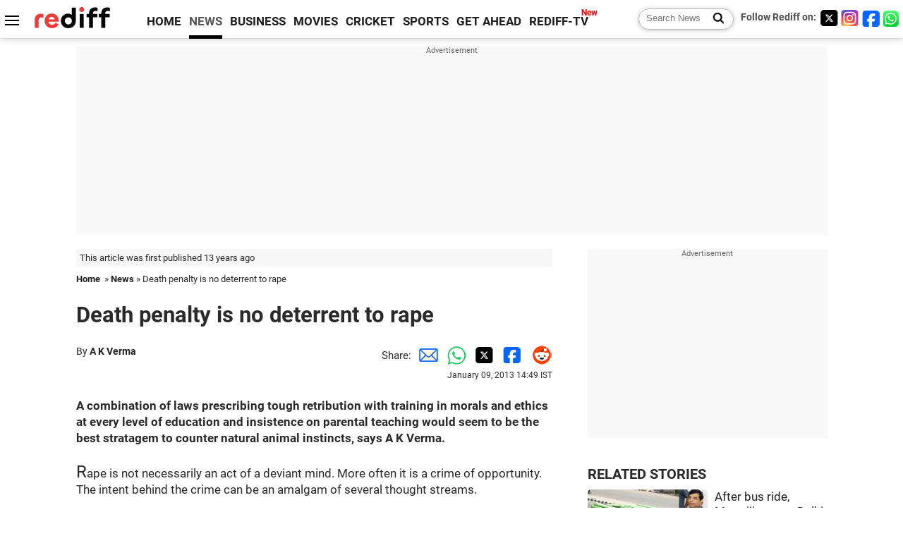

--- FILE ---
content_type: text/html
request_url: https://www.rediff.com/news/column/death-penalty-is-no-deterrent-to-rape/20130109.htm
body_size: 15203
content:
<!doctype html>
<html lang="en">
<head>
<meta charset="UTF-8">
<meta name="viewport" content="width=device-width, initial-scale=1" />
<title>Death penalty is no deterrent to rape  - Rediff.com India News</title>
<meta name="keywords" content="India, Sharda Devi, Dustin Hoffman, Research and Analysis Wing, National Crime Record Bureau, Paramhansa Ramkrishna, West, US, Chemical, UK, Hollywood, Sweden" />
<link rel="alternate" href="https://www.rediff.com/rss/newshead.xml" type="application/rss+xml"  title="Rediff.com - India news" />
<link rel="author" type="text/html" href="https://www.rediff.com/author/A%20K%20Verma" />
<meta name="author" content="A K Verma" />
<meta name="robots" content="max-image-preview:large, index, follow">
<link rel="dns-prefetch" href="//track.rediff.com/" >
<link rel="dns-prefetch" href="//bizmail.rediff.com/" >
<link rel="dns-prefetch" href="//businessemail.rediff.com/" >
<link rel="dns-prefetch" href="//workmail.rediff.com/" >
<link rel="preload" href="//imworld.rediff.com/worldrediff/style_3_16/new_arti_us_4.css" as="style">
<link rel="amphtml" href="https://m.rediff.com/amp/news/column/death-penalty-is-no-deterrent-to-rape/20130109.htm" />
<link rel="alternate" media="only screen and (max-width: 640px)" href="https://m.rediff.com/news/column/death-penalty-is-no-deterrent-to-rape/20130109.htm" />
<meta http-equiv="X-UA-Compatible" content="IE=Edge" />
<meta name="description" content="A combination of laws prescribing tough retribution with training in morals and ethics at every level of education and insistence on parental teaching would seem to be the best stratagem to counter natural animal instincts, says A K Verma."  />
<meta name="news_keywords" content="India, Sharda Devi, Dustin Hoffman, Research and Analysis Wing, National Crime Record Bureau, Paramhansa Ramkrishna, West, US, Chemical, UK" /><meta name="twitter:card" content="summary_large_image" />
<meta property="og:title" content="Death penalty is no deterrent to rape " />
<meta property="og:type" content="article" />
<meta property="og:url" content="https://www.rediff.com/news/column/death-penalty-is-no-deterrent-to-rape/20130109.htm" />
<meta property="og:site_name" content="Rediff" />
<meta property="og:description" content="A combination of laws prescribing tough retribution with training in morals and ethics at every level of education and insistence on parental teaching would seem to be the best stratagem to counter natural animal instincts, says A K Verma." />
<meta itemprop="name" content="Death penalty is no deterrent to rape " />
<meta itemprop="description" content="A combination of laws prescribing tough retribution with training in morals and ethics at every level of education and insistence on parental teaching would seem to be the best stratagem to counter natural animal instincts, says A K Verma." />
<meta itemprop="publisher" content="Rediff.com" />
<meta itemprop="url" content="https://www.rediff.com/news/column/death-penalty-is-no-deterrent-to-rape/20130109.htm" />
<meta itemprop="headline" content="Death penalty is no deterrent to rape " />
<meta itemprop="inLanguage" content="en-US" />
<meta itemprop="keywords" content="India, Sharda Devi, Dustin Hoffman, Research and Analysis Wing, National Crime Record Bureau, Paramhansa Ramkrishna, West, US, Chemical, UK, Hollywood, Sweden" />
<meta itemprop="image" content="https://im.rediff.com/worldrediff/pix/rediff_icon_red.png">
<meta itemprop="datePublished" content="2013-01-09T14:49:58+05:30" />
<meta itemprop="dateModified" content="2013-01-09T14:49:58+05:30" />
<meta itemprop="alternativeHeadline" content="Death penalty is no deterrent to rape " />
<link rel="icon" type="image/x-icon" href="https://im.rediff.com/favicon2.ico" />
<link rel="canonical" href="https://www.rediff.com/news/column/death-penalty-is-no-deterrent-to-rape/20130109.htm" />
<meta itemprop="dateline" content="New Delhi" /><link rel="preconnect" href="//imworld.rediff.com" >
<meta property="og:image" content="https://im.rediff.com/worldrediff/pix/rediff_icon_red.png" />
<link rel="image_src" href="https://im.rediff.com/worldrediff/pix/rediff_icon_red.png" />

<script type="application/ld+json">
{
	"@context":"https://schema.org",
	"@type":"NewsArticle",
	"mainEntityOfPage":{
		"@type":"WebPage",
		"@id":"https://www.rediff.com/news/column/death-penalty-is-no-deterrent-to-rape/20130109.htm",
		"url":"https://www.rediff.com/news/column/death-penalty-is-no-deterrent-to-rape/20130109.htm"
	},
	"inLanguage":"en",
	"headline":"Death penalty is no deterrent to rape ",
	"description":"A combination of laws prescribing tough retribution with training in morals and ethics at every level of education and insistence on parental teaching would seem to be the best stratagem to counter natural animal instincts, says A K Verma.",
	"keywords":"India, Sharda Devi, Dustin Hoffman, Research and Analysis Wing, National Crime Record Bureau, Paramhansa Ramkrishna, West, US, Chemical, UK, Hollywood, Sweden",
	"articleSection":"news",
	"url":"https://www.rediff.com/news/column/death-penalty-is-no-deterrent-to-rape/20130109.htm",
	"image":
	{
		"@type":"ImageObject",
		"url":"https://im.rediff.com/worldrediff/pix/rediff_icon_red.png",
		"width":"1600",
		"height":"900"
	},
	"datePublished":"2013-01-09T14:49:58+05:30",
	"dateModified":"2013-01-09T14:49:58+05:30",
	"articleBody":"A combination of laws prescribing tough retribution with training in morals and ethics at every level of education and insistence on parental teaching would seem to be the best stratagem to counter natural animal instincts, says A K Verma.Rape is not necessarily an act of a deviant mind. More often it is a crime of opportunity. The intent behind the crime can be an amalgam of several thought streams.Principally it is not about sex. The main motivation could be a drive to seek domination and power with ingredients of intimidation and violence interlaced. Instinct has a big role. It is important to understand this to determine how rapists should be punished.Human beings, like members of other animal species, are born with four instincts, hunger, fear, aggression and libido. This is natures prescription of survival for the species. Instincts add up to a crime when social or legal norms and codes are violated. Seeking release of libido becomes rape when the boundaries are transgressed.Among the four natural instincts mentioned above, libido is the strongest, believed to be a thousand times as strong as the other three. Thoughts about it are said to be constantly swirling in the mind. The Oscar winning Hollywood actor, Dustin Hoffman, was reported to have disclosed in an interview that he was thinking about sex every seven minutes. Most males have a similar experience. There was a revealing story about Swami Vivekanand who was once so plagued by it that he sat on a hot stove to eliminate it, scorching his underside. Seers, are, thus, also not exempt from its searing intensity. Our mythology relates many anecdotes of holy men not able to control their libido and losing their discrimination.Fulfillment of a sexual desire is a natural quest. It becomes a rape when sex becomes a mechanism for establishing power and domination. Punishment for rape should not therefore be just a deterrent against crimes of opportunity. The search for appropriate remedies should also scrutinise the sociological order which invests men with embedded power over women. It will be discovered such power is exercised wherever men interact with women, such as in families, work places, educational institutions and on the streets. The phenomenon receives support from religious doctrines, social customs and traditions and biological reality of men being of a stronger built than women.The issue then boils down to an all pervasive empowerment of women, to prevent their abuse in all spheres and fields, not just protecting them against rape. Empowerment necessarily entails giving women gender equality in all manmade equations including legislatures and political parties.And yet there is one area where gender equality cannot be practiced, the differences imposed by nature. Because of this, the female remains the quarry, the male the hunter. This stark reality needs to be recognised: its neglect creates problems. Feminists may feel outraged but the fact remains that certain decorum in dress and conduct reinforces the protective armour of the woman. It is not for nothing that advertisers of products insert the comely figure of a woman in their advertisements in print or electronic media. Their logic is that the figure will remain long in the minds of their viewers, reminding them of the product advertised, resulting in larger sales. The feminists should agitate against such exploitation of the female figure which creates a reaction akin to arousal. Legal steps in this context also need to be considered. Some do regard depiction of alluring female figures in advertisements as a version of pornography and hence reprehensible. Some corresponding taboos should also be placed on the film industry.Some feminists may claim that women have a right to dress skimpily or make themselves look sexy. But all will agree that none should move on the streets entirely in the nude. The desire to look sexy should be tempered by the awareness that it could be mistaken for an invitation to sex. Just as excess alcohol blunts discrimination, projection of sex appeal through sexy appearance can play havoc in the minds of men. It is pertinent to recall the words of Paramhansa Ramkrishna that had Sharda Devi not bound herself rigidly with morality he might have slipped.The definition of rape changes from country to country. What may be a rape in a country may not be held to be a rape in another country. Many countries in the West have extended its scope to provide greater protection to women. The numbers of cases reported in the West have consequently gone up sizably. Yet because of the social stigma, a large number of misdemeanours, arising out of sexual misconduct, remain unreported whether in the West or India. Looking at statistics, the picture emerging for India does not appear dismal. Reported rapes for each lakh of population in India are 1.6 whereas the corresponding figures for US, UK and Sweden are 32.3, 26.4 and 25.2 respectively. It is the media hype in the country which suggests that incidence of rapes in the country is reaching scary heights.Another prevailing misconception is that strangers constitute the largest number of culprits. According to the figures of the National Crime Record Bureau for 2011 as many as 94 percent of the culprits come from known circles of the victims. Among these close family members including parents number 1.2 percent, other relatives 6.9 percent and neighbours 34.7 percent. Some offenders come from army or police who are out on patrol duty. Those having custody also sometimes victimise their female charges.Punishment for rape cannot therefore follow a rigid scale though prescribing a minimum number of years of imprisonment for the rapist is called for to act as a strong deterrent. While there is no evidence to conclude that a death penalty acts as a deterrent, the rape laws do need to be amended to include capital punishment for acutely gruesome episodes and gang rapes. Rapists are a class of criminals who believe that they can successfully evade punishment. With the churning taking place in the society and poor state of governance, all kinds of crime are likely to soar upwards, particularly those against women. This creates a crying need for tightening laws on rape and sexual offences.Human right activists are forever seeking to extend the frontiers of such rights irrespective of the consideration how they impact on the citizens expectations on their security and stability. They also oppose capital punishment. But the stark truth is that experienced police officers all over the world do not favour abolition of death penalties just as they stand against the concept of diminished responsibility or against sentimental leniency of the judges. Their attitude is not an indication of either cruelty or vindictiveness: they are just being partisans for decency and order. Some societies accept amputation as an appropriate punishment for certain crimes while others regard it as barbaric. Indian public opinion on the whole will be unlikely to accept surgical castration as punishment for rape. Chemical castration, legal in some states in the US, involves use of anti-androgen drugs which suppress testosterones, responsible for generating libido. To be effective, continuous administration of the drug becomes necessary but side effects are produced, requiring constant monitoring. The Indian health system cannot provide such supervision. This option has therefore to be ruled out.A combination of laws prescribing tough retribution with training in morals and ethics at every level of education and insistence on parental teaching would seem to be the best stratagem to counter natural animal instincts. To reinforce societys concerns, the rapist needs to be portrayed as a public enemy. It follows that anyone, charged with rape, should be debarred from standing for elections of any kind, and those already elected should stand ejected. This will be possible only if suitable laws are now enacted. The entire burden of preventing rapes cannot be thrown on the shoulders of the police. The Indian police, set up in colonial times for the protection of the interests of the British Raj, are still operated for similar ends today. It is not the police which are failing the society or the government. Rather, the society and the government are failing the police. Without police reforms good governance will remain a chimera.A K Verma is former chief of Research and Analysis Wing.",
	"author":{
		"@type":"Person",
		"name":"A K Verma",
		"url":"https://www.rediff.com/author/A%20K%20Verma"
	},
	"publisher":{   
		"@type":"NewsMediaOrganization",
		"name":"Rediff.com",
		"logo":{
			"@type":"ImageObject","url":"https://im.rediff.com/worldrediff/pix/rediff_newlogo.svg","width":400,"height":100   
		}        
	},
	"associatedMedia":{
		"@type":"ImageObject",
		"url":"https://im.rediff.com/worldrediff/pix/rediff_icon_red.png",
		"caption":"Death penalty is no deterrent to rape ",
		"description":"Death penalty is no deterrent to rape ",
		"height":"900",
		"width":"1200"
	}		
}
</script>
<script type="application/ld+json">
{
	"@context":"https://schema.org",
	"@type":"BreadcrumbList",
	"name":"Breadcrumb",
	"itemListElement":[
		{
		"@type":"ListItem",
		"position":1,
		"item":{
			"@id":"https://www.rediff.com",
			"name":"Home"
		}
		},
		{
		"@type":"ListItem",
		"position":2,
		"item":{
		"@id":"https://www.rediff.com/news",
		"name":"News"
		}
		},
		{
		"@type":"ListItem",
		"position":3,
		"item":{
		"name":"Death penalty is no deterrent to rape"
		}
		}
	]
}
</script>
<script type="application/ld+json">
{
	"@context":"https://schema.org",
	"@type":"WebPage",
	"name":"Death penalty is no deterrent to rape  - Rediff.com India News",
	"description":"A combination of laws prescribing tough retribution with training in morals and ethics at every level of education and insistence on parental teaching would seem to be the best stratagem to counter natural animal instincts, says A K Verma.",
	"keywords":"India, Sharda Devi, Dustin Hoffman, Research and Analysis Wing, National Crime Record Bureau, Paramhansa Ramkrishna, West, US, Chemical, UK, Hollywood, Sweden",
	"speakable":{
		"@type":"SpeakableSpecification",
		"cssSelector":["h1","h2"]
		},
	"url":"https://www.rediff.com/news/column/death-penalty-is-no-deterrent-to-rape/20130109.htm"
}
</script>


<script type="application/ld+json">
{
	"@context":"https://schema.org","@type":"NewsMediaOrganization","name":"Rediff.com","url":"https://www.rediff.com","logo":{
		"@type":"ImageObject","url":"https://im.rediff.com/worldrediff/pix/rediff_newlogo.svg","width":400,"height":100
	},
	"address":{
		"@type":"PostalAddress","streetAddress":" Level 9 and 10, Seasons Riddhi Siddhi, Jn of Tilak Road and 1st Gaothan Lane, Santacruz (West)","addressLocality":"Mumbai","addressRegion":"India","addressCountry":"IN","postalCode":"400054"
	},
	"contactPoint":{
		"@type":"ContactPoint","telephone":"+91 - 022 - 61820000","contactType":"Customer Service","areaServed":"IN","availableLanguage":"English","hoursAvailable":{"opens":"09:00","closes":"18:00"}
	},
	"sameAs":[
		"https://x.com/RediffNews",
		"https://www.instagram.com/rediffnews/",
		"https://www.facebook.com/people/Rediff-News/61566156876578/",
		"https://www.youtube.com/@RediffOriginals"
	]
}
</script>
<script type="application/ld+json">
{
	"@context":"https://schema.org",
	"@type":"SiteNavigationElement",
	"name":["rediffmail","Rediff Money","Enterprise Email","Business Email","rediffGURUS","News","Business","Movies","Sports","Cricket","Get Ahead"],
	"url":["https://mail.rediff.com/cgi-bin/login.cgi","https://money.rediff.com","https://workmail.rediff.com","https://businessemail.rediff.com","https://gurus.rediff.com","https://www.rediff.com/news","https://www.rediff.com/business","https://www.rediff.com/movies","https://www.rediff.com/sports","https://www.rediff.com/cricket","https://www.rediff.com/getahead"]
}
</script>
<script>
var cdn_domain = "https://www.rediff.com";
var section = "news";
var article_url = "https://www.rediff.com/news/column/death-penalty-is-no-deterrent-to-rape/20130109.htm";
var template = "news-column-merge.xsl";
var page_type = "article";
var endyear 	= "2026";
var org_domain = "https://mypage.rediff.com";
var imgpath	= "//imworld.rediff.com/worldrediff/pix";
var ishare_domain	= "https://ishare.rediff.com";
var shopping_domain	= "https://shopping.rediff.com";
var books_domain	= "https://books.rediff.com";
var track_domain	= "https://track.rediff.com";
var money_domain	= "https://money.rediff.com";
var realtime_domain	= "https://realtime.rediff.com";
var share_domain	= "https://share.rediff.com";
var timetoread = "";

function enc(a,url){a.href	=	url;return true;}
function getCookie(name){var dc=document.cookie;var prefix=name+"=";var begin=dc.indexOf("; "+prefix);if(begin==-1){begin=dc.indexOf(prefix);if(begin!=0)return null}else begin+=2;var end=document.cookie.indexOf(";",begin);if(end==-1)end=dc.length;return unescape(dc.substring(begin+prefix.length,end))}
function sharePopup(ob){var left = (screen.width - 800) / 2;var shareurl = ob.href;window.open(shareurl,'sharewindow','toolbar=no,location=0,status=no,menubar=no,scrollbars=yes,resizable=yes,width=800,height=550,top=80,left='+left);}
function trackURL(url){if(navigator.userAgent.toLowerCase().indexOf('msie') != -1){var referLink = document.createElement('a');referLink.href = url;document.body.appendChild(referLink);referLink.click();}else{document.location.href = url;}}

</script>
	
	<script>
	(adsbygoogle = window.adsbygoogle || []).push({
		google_ad_client: "ca-pub-2932970604686705",
		enable_page_level_ads: true
	});
	</script>
	
<link rel="stylesheet" href="//imworld.rediff.com/worldrediff/style_3_16/new_arti_us_4.css" />
<style>.imgcaption{clear:both}.bigtable{margin:10px 0}.logo{width:160px}.toplinks .active{margin-right:0;margin-left:0}.watchasvd{font-size:0.8rem;margin-right:20px;display:inline-block;vertical-align:middle;color:#ef3b3a;font-weight:bold;}.watchasvd::before{content:'';display:inline-block;width:28px;height:17px;background:url('https://im.rediff.com/worldrediff/pix/watchvdicon.jpg') 0 0 no-repeat;vertical-align:middle;}.newtv::after{content:'New';font-weight:bold;color:#ff0000;font-size:0.8rem;position:absolute;top:-10px;right:-13px}.mfrom_flex{display:flex;justify-content:space-between;border-bottom:solid 1px #e2e2e2;padding-bottom:20px}.mfrom_box{max-width:200px;overflow:hidden}.mfrom_copy{font-size:1.1rem;margin-top:5px}.div_subscibe_top{margin-top:30px}.subscribe_btn_in{background:#000;border-radius:50%;width:30px;height:30px;line-height:30px;font-size:1.2rem;color:#fff;border:none;text-align:center}.lbl_sub_email{display:block;font-weight:bold;font-size:0.8rem;margin-bottom:1px}.div_subscibe_top_container{width:calc(100% - 330px);border-right:dotted 1px #ababab;border-left:dotted 1px #ababab;}.div_subscibe_top{width:250px;background:none;margin:0 auto;border:none;border-radius:5px;padding:5px 0 8px 12px;box-shadow:0 0 7px rgba(0, 0, 0, 0.3)}.vcenter{align-items:center}.sub_email_in{padding:5px;text-align:left;height:30px;width:190px;margin-right:5px;border:solid 1px #b2aeae;border-radius:5px;font-size:0.85rem}.sub_email_in::placeholder{font-size:1rem}.subwait{position:absolute;right:50px}.subscrip_message{font-size:0.75rem;font-weight:bold;margin:5px 0}.artihd{font-size:2.07rem}.arti_contentbig h2{font-size:1.6rem;margin-bottom:5px;font-weight:bold}.arti_contentbig h3{font-size:1.4rem;margin-bottom:5px;font-weight:bold}.arti_contentbig h4{font-size:1.2rem;margin-bottom:5px;font-weight:bold}.keypoints{clear:both;border:solid 1px #202020;padding:10px 20px;border-radius:20px;margin:20px 0}.keypoints ul{padding:0 0 0 20px;margin:15px 0 0 0;line-height:1.4em}.keypoints h3{background:#f7f7f7;padding:10px;border-bottom:solid 1px #cdcdcd}.arti_contentbig a{color:#4362db}.socialicons{margin:0 2px}</style>

<script>
window.googletag = window.googletag || {cmd: []};
googletag.cmd.push(function() {
	var sectionarr = window.parent.location.href.split("/");
	var authorname = "";
	if(document.getElementById('OAS_author')){authorname = document.getElementById('OAS_author').value;}
	var adv_subsection = "";
	if(document.getElementById('OAS_subsection')){adv_subsection = document.getElementById('OAS_subsection').value;}
	googletag.defineSlot('/21677187305/Rediff_ROS_728x90_ATF_INTL', [[750, 100], [970, 90], [970, 250], [980, 90], [930, 180], [950, 90], [960, 90], [970, 66], [750, 200], [728, 90], [980, 120]], 'div-gpt-ad-1739426843638-0').setTargeting('author', authorname.toLowerCase()).setTargeting('url',sectionarr[3]).setTargeting('subsection',adv_subsection).addService(googletag.pubads());
	googletag.defineSlot('/21677187305/Rediff_ROS_300x250_ATF_INTL', [[336, 280], [300, 250]], 'div-gpt-ad-1739426924396-0').setTargeting('author', authorname.toLowerCase()).setTargeting('url',sectionarr[3]).setTargeting('subsection',adv_subsection).addService(googletag.pubads());
	googletag.defineSlot('/21677187305/Rediff_ROS_300x250_BTF_INTL', [[300, 250], [336, 280]], 'div-gpt-ad-1742278123914-0').setTargeting('author', authorname.toLowerCase()).setTargeting('url',sectionarr[3]).setTargeting('subsection',adv_subsection).addService(googletag.pubads());
	googletag.defineSlot('/21677187305/Rediff_ROS_300x250_BTF2_INTL', [[300, 250], [336, 280]], 'div-gpt-ad-1752125674124-0').setTargeting('author', authorname.toLowerCase()).setTargeting('url',sectionarr[3]).setTargeting('subsection',adv_subsection).addService(googletag.pubads());
	googletag.defineSlot('/21677187305/Rediff_ROS_300x250_BTF3_INTL', [[300, 100], [300, 250], [300, 75]], 'div-gpt-ad-1748412147256-0').setTargeting('author', authorname.toLowerCase()).setTargeting('url',sectionarr[3]).setTargeting('subsection',adv_subsection).addService(googletag.pubads());
	googletag.defineSlot('/21677187305/Rediff_ROS_728x90_BTF_INTL', [[960, 90], [970, 66], [970, 90], [728, 90], [980, 90], [950, 90]], 'div-gpt-ad-1748412234453-0').setTargeting('author', authorname.toLowerCase()).setTargeting('url',sectionarr[3]).setTargeting('subsection',adv_subsection).addService(googletag.pubads());
	if(screen.width >= 1400)
	{
	googletag.defineSlot('/21677187305/Rediff_ROS_120x600_ATF_INTL_Left_Margin', [120, 600], 'div-gpt-ad-1741063428061-0').setTargeting('author', authorname.toLowerCase()).setTargeting('url',sectionarr[3]).setTargeting('subsection',adv_subsection).addService(googletag.pubads());
	googletag.defineSlot('/21677187305/Rediff_ROS_120x600_ATF_INTL_Right_Margin', [120, 600], 'div-gpt-ad-1741063514341-0').setTargeting('author', authorname.toLowerCase()).setTargeting('url',sectionarr[3]).setTargeting('subsection',adv_subsection).addService(googletag.pubads());
	}
	googletag.pubads().enableSingleRequest();
	googletag.enableServices();
});
</script>

<style>.arti_contentbig p.imgcaptionsmall,.imgcaptionsmall{width:50%;color:#515151;font-size:0.9rem;float:left;margin:0 8px 8px 0;line-height:1.4em;}</style>
</head>
<body>
<!-- Begin comScore Tag -->

<script>
var _comscore = _comscore || [];
_comscore.push({ c1: "2", c2: "6035613" });
(function() {
var s = document.createElement("script"), el = document.getElementsByTagName("script")[0]; 
s.async = true;
s.src = "https://sb.scorecardresearch.com/cs/6035613/beacon.js";
el.parentNode.insertBefore(s, el);
})();
</script>
<noscript><img src="https://sb.scorecardresearch.com/p?c1=2&amp;c2=6035613&amp;cv=3.6.0&amp;cj=1" alt="comscore" ></noscript>

<!-- End comScore Tag --><script>
if(!OAS_sitepage)var OAS_sitepage = "";
if(!OAS_listpos)var OAS_listpos = "";

	var ck=document.cookie;
	function getcookie(n)
	{
		var ar=n+"=";var al=ar.length;var cl=ck.length;var i=0;while(i<cl)
		{j=i+al;if(ck.substring(i,j)==ar)
		{e=ck.indexOf(";",j);if(e==-1)
		e=ck.length;return unescape(ck.substring(j,e));}
		i=ck.indexOf(" ",i)+1;if(i==0)
		break;}
		return "";
	}
	var querystring	= "";
	var path	= "";
	var domain	= "";
	var Rkey_data	= "";
	var Rkey	= Math.floor(Math.random() * 1000000);
	querystring	= window.location.search;
	path		= window.location.pathname;
	domain		= window.location.host;
	var tmp_ref = encodeURIComponent(document.referrer);
	if((tmp_ref == null) || (tmp_ref.length == 0)){tmp_ref = "";}
	if (querystring == "")
	{
		Rkey_data = "?rkey="+Rkey;
	}
	else
	{
		Rkey_data = "&rkey="+Rkey;
	}
	if(tmp_ref != "")
	{
		Rkey_data += "&ref="+tmp_ref;
	}
	var metricImgNew = new Image();
	metricImgNew.src = '//usmetric.rediff.com/'+domain+path+querystring+Rkey_data+'&device=pc';
	var Rlo="";
	var Rl = "";
	Rlo	= getcookie("Rlo");
	Rlo = unescape(Rlo).replace(/\+/g," ");
	Rlo = Rlo.replace("@rediffmail.com","");
	Rlo = Rlo.replace(/[^\w\d\s\-\_]/ig,'');
	Rl = getcookie("Rl");
	Rl = Rl.replace(/[^\w\d\s\-\_@\.]/ig,'');
	var tmp_rsc1 = "";
	tmp_rsc1 = getcookie("Rsc");

</script>
<style>.fnt0{font-size:0;}</style>
<div class="fnt0"><ins data-revive-zoneid="333" data-revive-source="_blank" data-revive-target="_blank" data-revive-id="4b71f4079fb345c8ac958d0e9f0b56dd" data-zonename="Rediff_ROS_OutstreamVideo_INTL"></ins></div><input type="hidden" id="OAS_topic"  name="OAS_topic" value="" />
<input type="hidden" id="OAS_author"  name="OAS_author" value="A K Verma" />
<input type="hidden" id="ads_moviename"  name="ads_moviename" value="null" />
<div id="tower_conatainer" class='tower_conatainer'><div id="div_left_tower" class="left_tower"></div><div id="div_right_tower" class="right_tower"></div></div><input type="hidden" id="OAS_subsection"  name="OAS_subsection" value="news-column-death" /><div class="topfixedrow">
	<div class="logobar flex maxwrap">
		<div id="menuicon" class="homesprite menuicon"></div>
		<div class="logo"><a href="https://www.rediff.com"><img src="//imworld.rediff.com/worldrediff/pix/rediff_newlogo.svg" width="120" height="30" alt="rediff logo" /></a></div>
		<div class="toplinks">
			<a href="https://www.rediff.com" class="linkcolor bold" data-secid="nav_article_home" data-pos="1">HOME</a>
			<a href="https://www.rediff.com/news" class="linkcolor bold active" data-secid="nav_article_news" data-pos="1">NEWS</a> 
			<a href="https://www.rediff.com/business" class="linkcolor bold " data-secid="nav_article_business" data-pos="1">BUSINESS</a> 
			<a href="https://www.rediff.com/movies" class="linkcolor bold " data-secid="nav_article_movies" data-pos="1">MOVIES</a> 
			<a href="https://www.rediff.com/cricket" class="linkcolor bold " data-secid="nav_article_cricket" data-pos="1">CRICKET</a> 
			<a href="https://www.rediff.com/sports" class="linkcolor bold " data-secid="nav_article_sports" data-pos="1">SPORTS</a> 
			<a href="https://www.rediff.com/getahead" class="linkcolor bold " data-secid="nav_article_getahead" data-pos="1">GET AHEAD</a>
			<a href="https://tv.rediff.com" class="linkcolor bold relative newtv" data-secid="nav_article_redifftv" data-pos="1">REDIFF-TV</a>
		</div>
		<div class="toprightlinks flex">
			<div class="arti_srch_container"><form name="mainnewsrchform" onsubmit="return submitSearch()" action="https://www.rediff.com/search" method="POST"><input type="text" id="main_srchquery_tbox" name="main_srchquery_tbox" placeholder="Search News" value="" class="txt_srchquery" autocomplete="off"><input type="submit" value="" class="newsrchbtn" aria-label="Search News"></form></div>
			<div class="navbarsocial"><span class="followon">Follow Rediff on: </span><a href="https://x.com/RediffNews" target="_blank" aria-label="Twitter"><span class="homesprite socialicons twitter"></span></a><a href="https://www.instagram.com/rediffnews/" target="_blank" aria-label="Instagram"><span class="homesprite socialicons insta"></span></a><a href="https://www.facebook.com/people/Rediff-News/61566156876578/" target="_blank" aria-label="Facebook"><span class="homesprite socialicons fb"></span></a><a href="https://whatsapp.com/channel/0029Va5OV1pLtOjB8oWyne1F" target="_blank" aria-label="whatsup"><span class="homesprite socialicons whup"></span></a></div>
		</div>
	</div>
</div>
<div class="advtcontainer lb wrapper">
	<div class="advttext"></div>
	<div id="world_top" class="div_ad_lb01"><div id='div-gpt-ad-1739426843638-0' style='min-width:728px;min-height:66px;'><script>googletag.cmd.push(function(){googletag.display('div-gpt-ad-1739426843638-0');});</script></div></div>
</div>
<div class="wrapper clearfix">
	<!-- leftcontainer starts -->
	<div id="leftcontainer" class="red_leftcontainer">
		<div class="yearsago">This article was first published 13 years ago</div>		<div class="breadcrumb"><a href="https://www.rediff.com" class="bold">Home</a>&nbsp; &raquo;&nbsp;<a href="https://www.rediff.com/news" class="bold">News</a> &raquo;&nbsp;Death penalty is no deterrent to rape</div>
		<h1 class="artihd">Death penalty is no deterrent to rape</h1>
		<div class="clearfix">
			<div class="floatL">
				<div class="bylinetop">	By <a href="https://www.rediff.com/author/A%20K%20Verma" class="bold">A K Verma</a>		</div>
				<div> </div>
			</div>
			<div class="floatR">Share:<a href="mailto:?subject=Death%20penalty%20is%20no%20deterrent%20to%20rape%20&body=Read this article https://www.rediff.com/news/column/death-penalty-is-no-deterrent-to-rape/20130109.htm" title="Share by Email" aria-label="Email Share"><i class="shareic_sprite email"></i></a><a target="_blank" OnClick="sharePopup(this);return false;" href="https://api.whatsapp.com/send?text=https://www.rediff.com/news/column/death-penalty-is-no-deterrent-to-rape/20130109.htm" title="Share on Whatsapp"  aria-label="Whatsapp Share"><i class="shareic_sprite waup"></i></a><a target="_blank" OnClick="sharePopup(this);return false;" href="https://twitter.com/intent/tweet?url=https://www.rediff.com/news/column/death-penalty-is-no-deterrent-to-rape/20130109.htm&text=Death%20penalty%20is%20no%20deterrent%20to%20rape%20"  title="Share on Twitter"  aria-label="Twitter Share"><i class="shareic_sprite twit"></i></a><a target="_blank" OnClick="sharePopup(this);return false;" href="https://www.facebook.com/sharer/sharer.php?u=https://www.rediff.com/news/column/death-penalty-is-no-deterrent-to-rape/20130109.htm&picture=&title=Death%20penalty%20is%20no%20deterrent%20to%20rape%20&description=" title="Share on Facebook"  aria-label="Facebook Share"><i class="shareic_sprite fb"></i></a><a target="_blank" OnClick="sharePopup(this);return false;" href="https://www.reddit.com/submit?url=https://www.rediff.com/news/column/death-penalty-is-no-deterrent-to-rape/20130109.htm&title=Death%20penalty%20is%20no%20deterrent%20to%20rape%20" title="Share on Reddit"  aria-label="Reddit Share"><i class="shareic_sprite reddit"></i></a>
			<p class="updatedon">January   09, 2013 14:49 IST</p>
			</div>
		</div>
				<div id="arti_content_n" class="arti_contentbig clearfix" itemprop="articleBody">
			<P><B>A combination of laws prescribing tough retribution with training in morals and ethics at every level of education and insistence on parental teaching would seem to be the best stratagem to counter natural animal instincts, says A K Verma.</B></P><div id="div_morelike_topic_container"></div>
<P></P>
<P><FONT size=5>R</FONT>ape is not necessarily an act of a deviant mind. More often it is a crime of opportunity. The intent behind the crime can be an amalgam of several thought streams.</P>
<P>Principally it is not about sex. The main motivation could be a drive to seek domination and power with ingredients of intimidation and violence interlaced. Instinct has a big role. It is important to understand this to determine how rapists should be punished.</P>
<P>Human beings, like members of other animal species, are born with four instincts, hunger, fear, aggression and libido. This is nature's prescription of survival for the species. Instincts add up to a crime when social or legal norms and codes are violated. Seeking release of libido becomes rape when the boundaries are transgressed.</P>
<P>Among the four natural instincts mentioned above, libido is the strongest, believed to be a thousand times as strong as the other three. Thoughts about it are said to be constantly swirling in the mind. The Oscar winning Hollywood actor, Dustin Hoffman, was reported to have disclosed in an interview that he was thinking about sex every seven minutes. Most males have a similar experience. There was a revealing story about Swami Vivekanand who was once so plagued by it that he sat on a hot stove to eliminate it, scorching his underside. </P>
<P>Seers, are, thus, also not exempt from its searing intensity. Our mythology relates many anecdotes of holy men not able to control their libido and losing their discrimination.</P><div id="shop_advertise_div_1"></div><div class="clear"><div class="inline-block" id="div_arti_inline_advt"></div><div class="inline-block" id="div_arti_inline_advt2"></div></div>
<P>Fulfillment of a sexual desire is a natural quest. It becomes a rape when sex becomes a mechanism for establishing power and domination. Punishment for rape should not therefore be just a deterrent against crimes of opportunity. The search for appropriate remedies should also scrutinise the sociological order which invests men with embedded power over women. It will be discovered such power is exercised wherever men interact with women, such as in families, work places, educational institutions and on the streets. The phenomenon receives support from religious doctrines, social customs and traditions and biological reality of men being of a stronger built than women.</P>
<P>The issue then boils down to an all pervasive empowerment of women, to prevent their abuse in all spheres and fields, not just protecting them against rape. Empowerment necessarily entails giving women gender equality in all manmade equations including legislatures and political parties.</P>
<P>And yet there is one area where gender equality cannot be practiced, the differences imposed by nature. Because of this, the female remains the quarry, the male the hunter. This stark reality needs to be recognised: its neglect creates problems. Feminists may feel outraged but the fact remains that certain decorum in dress and conduct reinforces the protective armour of the woman. </P>
<P>It is not for nothing that advertisers of products insert the comely figure of a woman in their advertisements in print or electronic media. Their logic is that the figure will remain long in the minds of their viewers, reminding them of the product advertised, resulting in larger sales. The feminists should agitate against such exploitation of the female figure which creates a reaction akin to arousal. Legal steps in this context also need to be considered. Some do regard depiction of alluring female figures in advertisements as a version of pornography and hence reprehensible. Some corresponding taboos should also be placed on the film industry.</P>
<P>Some feminists may claim that women have a right to dress skimpily or make themselves look sexy. But all will agree that none should move on the streets entirely in the nude. The desire to look sexy should be tempered by the awareness that it could be mistaken for an invitation to sex. Just as excess alcohol blunts discrimination, projection of sex appeal through sexy appearance can play havoc in the minds of men. It is pertinent to recall the words of Paramhansa Ramkrishna that had Sharda Devi not bound herself rigidly with morality he might have slipped.</P><div class="clear"></div><div class="advtcontainer lb"><div class="advttext"></div><div id="div_outstream_bottom"><ins data-revive-zoneid="391" data-revive-source="_blank" data-revive-target="_blank" data-revive-id="4b71f4079fb345c8ac958d0e9f0b56dd" data-zonename="Rediff_ROS_InArticleVideo_Middle_INTL"></ins></div></div><div class="clear"></div>
<P>The definition of rape changes from country to country. What may be a rape in a country may not be held to be a rape in another country. Many countries in the West have extended its scope to provide greater protection to women. The numbers of cases reported in the West have consequently gone up sizably. Yet because of the social stigma, a large number of misdemeanours, arising out of sexual misconduct, remain unreported whether in the West or India. </P>
<P>Looking at statistics, the picture emerging for India does not appear dismal. Reported rapes for each lakh of population in India are 1.6 whereas the corresponding figures for US, UK and Sweden are 32.3, 26.4 and 25.2 respectively. It is the media hype in the country which suggests that incidence of rapes in the country is reaching scary heights.</P>
<P>Another prevailing misconception is that strangers constitute the largest number of culprits. According to the figures of the National Crime Record Bureau for 2011 as many as 94 percent of the culprits come from known circles of the victims. Among these close family members including parents number 1.2 percent, other relatives 6.9 percent and neighbours 34.7 percent. Some offenders come from army or police who are out on patrol duty. Those having custody also sometimes victimise their female charges.</P>
<P>Punishment for rape cannot therefore follow a rigid scale though prescribing a minimum number of years of imprisonment for the rapist is called for to act as a strong deterrent. While there is no evidence to conclude that a death penalty acts as a deterrent, the rape laws do need to be amended to include capital punishment for acutely gruesome episodes and gang rapes. Rapists are a class of criminals who believe that they can successfully evade punishment. With the churning taking place in the society and poor state of governance, all kinds of crime are likely to soar upwards, particularly those against women. This creates a crying need for tightening laws on rape and sexual offences.</P>
<P>Human right activists are forever seeking to extend the frontiers of such rights irrespective of the consideration how they impact on the citizens' expectations on their security and stability. They also oppose capital punishment. But the stark truth is that experienced police officers all over the world do not favour abolition of death penalties just as they stand against the concept of diminished responsibility or against sentimental leniency of the judges. Their attitude is not an indication of either cruelty or vindictiveness: they are just being partisans for decency and order. </P>
<P>Some societies accept amputation as an appropriate punishment for certain crimes while others regard it as barbaric. Indian public opinion on the whole will be unlikely to accept surgical castration as punishment for rape. Chemical castration, legal in some states in the US, involves use of anti-androgen drugs which suppress testosterones, responsible for generating libido. To be effective, continuous administration of the drug becomes necessary but side effects are produced, requiring constant monitoring. The Indian health system cannot provide such supervision. This option has therefore to be ruled out.</P>
<P>A combination of laws prescribing tough retribution with training in morals and ethics at every level of education and insistence on parental teaching would seem to be the best stratagem to counter natural animal instincts. </P>
<P>To reinforce society's concerns, the rapist needs to be portrayed as a public enemy. It follows that anyone, charged with rape, should be debarred from standing for elections of any kind, and those already elected should stand ejected. This will be possible only if suitable laws are now enacted. </P>
<P>The entire burden of preventing rapes cannot be thrown on the shoulders of the police. The Indian police, set up in colonial times for the protection of the interests of the British Raj, are still operated for similar ends today. It is not the police which are failing the society or the government. Rather, the society and the government are failing the police. Without police reforms good governance will remain a chimera.</P>
<P><B>A K Verma is former chief of Research and Analysis Wing.</B></P>
		</div>
		<div class="bylinebot">
			<span><a href="https://www.rediff.com/author/A%20K%20Verma" class="bold">A K Verma</a> </span>																	</div>
		<i class="clear"></i>
		<div class="flex spacebetw vcenter">
			<div>Share:<a href="mailto:?subject=Death%20penalty%20is%20no%20deterrent%20to%20rape%20&body=Read this article https://www.rediff.com/news/column/death-penalty-is-no-deterrent-to-rape/20130109.htm"  aria-label="Email Share" title="Share by Email"><i class="shareic_sprite email"></i></a><a target="_blank" OnClick="sharePopup(this);return false;" href="https://api.whatsapp.com/send?text=https://www.rediff.com/news/column/death-penalty-is-no-deterrent-to-rape/20130109.htm" aria-label="Whatsapp Share" title="Share on Whatsapp"><i class="shareic_sprite waup"></i></a><a target="_blank" OnClick="sharePopup(this);return false;" href="https://twitter.com/intent/tweet?url=https://www.rediff.com/news/column/death-penalty-is-no-deterrent-to-rape/20130109.htm&text=Death%20penalty%20is%20no%20deterrent%20to%20rape%20"  title="Share on Twitter"  aria-label="Twitter Share"><i class="shareic_sprite twit"></i></a><a target="_blank" OnClick="sharePopup(this);return false;" href="https://www.facebook.com/sharer/sharer.php?u=https://www.rediff.com/news/column/death-penalty-is-no-deterrent-to-rape/20130109.htm&picture=&title=Death%20penalty%20is%20no%20deterrent%20to%20rape%20&description=" title="Share on Facebook"  aria-label="Facebook Share"><i class="shareic_sprite fb"></i></a><a target="_blank" OnClick="sharePopup(this);return false;" href="https://www.reddit.com/submit?url=https://www.rediff.com/news/column/death-penalty-is-no-deterrent-to-rape/20130109.htm&title=Death%20penalty%20is%20no%20deterrent%20to%20rape%20" title="Share on Reddit"  aria-label="Reddit Share"><i class="shareic_sprite reddit"></i></a></div>
			<div class="div_subscibe_top_container"><div id='span_subscibe_top' class="div_subscibe_top"><div id='div_subscribe_in_top' class='flex'><form name='frm_subscription_in_top' method='POST' id='frm_subscription_in_top'><label for='sub_email_in_top' class="lbl_sub_email">Subscribe to our Newsletter!</label><input type='text' onkeypress="if(event.keyCode==13){return submitSubscribeTop('sub_email_in_top','subscribe_btn_in_top','div_subscribe_in_top','div_subscrip_message_in_top',1);}" autocomplete='off' id='sub_email_in_top' name='sub_email_in_top' value='' placeholder='&#x2709; Your Email' class='sub_email_in' /><input type='button' onclick="return submitSubscribeTop('sub_email_in_top','subscribe_btn_in_top','div_subscribe_in_top','div_subscrip_message_in_top',1);" value='&gt;' id='subscribe_btn_in_top' class='subscribe_btn_in' /><i id='subwait_top' class='subwait'></i></form></div><div id='div_subscrip_message_in_top' class='subscrip_message hide'></div></div></div>
			<div><a href="https://www.rediff.com/news/column/death-penalty-is-no-deterrent-to-rape/20130109.htm?print=true" target="_blank" rel="noreferrer" title="Print this article"><i class="shareic_sprite printicon"></i></a></div>
		</div>
				<div id="tags_div" class="tagsdiv"><p class='bold'>More News Coverage</p></b><a href="https://www.rediff.com/tags/india">India</a><a href="https://www.rediff.com/tags/sharda-devi">Sharda Devi</a><a href="https://www.rediff.com/tags/dustin-hoffman">Dustin Hoffman</a><a href="https://www.rediff.com/tags/research-and-analysis-wing">Research and Analysis Wing</a><a href="https://www.rediff.com/tags/national-crime-record-bureau">National Crime Record Bureau</a></div>
		<div><div class="advttext"></div><div id="world_bottom1"><div id="taboola-below-article-thumbnails"></div>

<script type="text/javascript">
  window._taboola = window._taboola || [];
  _taboola.push({
    mode: 'thumbnails-a',
    container: 'taboola-below-article-thumbnails',
    placement: 'Below Article Thumbnails',
    target_type: 'mix'
  });
</script>
</div></div>
		<i class="clear"></i><div id="div_ad_bottom3"><ins data-revive-zoneid="259" data-revive-source="_blank" data-revive-target="_blank" data-revive-id="4b71f4079fb345c8ac958d0e9f0b56dd" data-zonename="Rediff_ROS_Native_Widget_BTF2_INTL"></ins></div><i class="clear ht20"></i>
	</div>
	<!-- leftcontainer ends -->
	<!-- rightcontainer starts -->
	<div id="rightcontainer" class="red_rightcontainer">
		<div class="boxadvtcontainer">
			<div class="advttext"></div>
			<div class="relative"><div id="world_right1" class="world_right1"><div id='div-gpt-ad-1739426924396-0' style='min-width:300px;min-height:250px;'><script>googletag.cmd.push(function(){googletag.display('div-gpt-ad-1739426924396-0');});</script></div></div></div>
		</div>
				<div class="div_morenews">
			<h2 class="sechd">RELATED STORIES</h2>
									<div class="mnewsrow clearfix">
								<div class="mnthumb"><a href="http://www.rediff.com/news/slide-show/slide-show-1-interview-with-mos-r-p-n-singh/20130107.htm" onmousedown="return enc(this,'https://track.rediff.com/click?url=___http%3a%2f%2fwww.rediff.com%2fnews%2fslide-show%2fslide-show-1-interview-with-mos-r-p-n-singh%2f20130107.htm___&service=news&clientip=23.213.52.70&source=morelike&type=related');"><img src="//im.rediff.com/170-100/news/2013/jan/07ss1.jpg" alt="After bus ride, Mantriji agrees Delhi roads are unsafe" class="rcorner" loading="lazy" /></a></div>
								<div class="mncopy "><a href="http://www.rediff.com/news/slide-show/slide-show-1-interview-with-mos-r-p-n-singh/20130107.htm"onmousedown="return enc(this,'https://track.rediff.com/click?url=___http%3a%2f%2fwww.rediff.com%2fnews%2fslide-show%2fslide-show-1-interview-with-mos-r-p-n-singh%2f20130107.htm___&service=news&clientip=23.213.52.70&source=morelike&type=related');">After bus ride, Mantriji agrees Delhi roads are unsafe</a></div>
			</div>
												<div class="mnewsrow clearfix">
								<div class="mnthumb"><a href="http://www.rediff.com/news/slide-show/slide-show-1-brutal-crimes-against-women-that-make-you-shudder/20130107.htm" onmousedown="return enc(this,'https://track.rediff.com/click?url=___http%3a%2f%2fwww.rediff.com%2fnews%2fslide-show%2fslide-show-1-brutal-crimes-against-women-that-make-you-shudder%2f20130107.htm___&service=news&clientip=23.213.52.70&source=morelike&type=related');"><img src="//im.rediff.com/170-100/news/2013/jan/04crime6.jpg" alt="India News - Latest World & Political News - Current News Headlines in India - Brutal crimes against women that make you shudder" class="rcorner" loading="lazy" /></a></div>
								<div class="mncopy "><a href="http://www.rediff.com/news/slide-show/slide-show-1-brutal-crimes-against-women-that-make-you-shudder/20130107.htm"onmousedown="return enc(this,'https://track.rediff.com/click?url=___http%3a%2f%2fwww.rediff.com%2fnews%2fslide-show%2fslide-show-1-brutal-crimes-against-women-that-make-you-shudder%2f20130107.htm___&service=news&clientip=23.213.52.70&source=morelike&type=related');">India News - Latest World & Political News - Current News Headlines in India - Brutal crimes against women that make you shudder</a></div>
			</div>
												<div class="mnewsrow clearfix">
								<div class="mnthumb"><a href="http://www.rediff.com/news/slide-show/slide-show-1-let-s-talk-about-sex-baby-delhi-rape/20130105.htm" onmousedown="return enc(this,'https://track.rediff.com/click?url=___http%3a%2f%2fwww.rediff.com%2fnews%2fslide-show%2fslide-show-1-let-s-talk-about-sex-baby-delhi-rape%2f20130105.htm___&service=news&clientip=23.213.52.70&source=morelike&type=related');"><img src="//im.rediff.com/170-100/news/2013/jan/05ss1.jpg" alt="Let's talk about sex, baby" class="rcorner" loading="lazy" /></a></div>
								<div class="mncopy "><a href="http://www.rediff.com/news/slide-show/slide-show-1-let-s-talk-about-sex-baby-delhi-rape/20130105.htm"onmousedown="return enc(this,'https://track.rediff.com/click?url=___http%3a%2f%2fwww.rediff.com%2fnews%2fslide-show%2fslide-show-1-let-s-talk-about-sex-baby-delhi-rape%2f20130105.htm___&service=news&clientip=23.213.52.70&source=morelike&type=related');">Let's talk about sex, baby</a></div>
			</div>
												<div class="mnewsrow clearfix">
								<div class="mnthumb"><a href="http://www.rediff.com/news/slide-show/slide-show-1-a-politicians-rule-book-on-how-not-to-get-raped/20130104.htm" onmousedown="return enc(this,'https://track.rediff.com/click?url=___http%3a%2f%2fwww.rediff.com%2fnews%2fslide-show%2fslide-show-1-a-politicians-rule-book-on-how-not-to-get-raped%2f20130104.htm___&service=news&clientip=23.213.52.70&source=morelike&type=related');"><img src="//im.rediff.com/170-100/news/2012/dec/26ss1.jpg" alt="A politician's rule book on how not to get raped" class="rcorner" loading="lazy" /></a></div>
								<div class="mncopy "><a href="http://www.rediff.com/news/slide-show/slide-show-1-a-politicians-rule-book-on-how-not-to-get-raped/20130104.htm"onmousedown="return enc(this,'https://track.rediff.com/click?url=___http%3a%2f%2fwww.rediff.com%2fnews%2fslide-show%2fslide-show-1-a-politicians-rule-book-on-how-not-to-get-raped%2f20130104.htm___&service=news&clientip=23.213.52.70&source=morelike&type=related');">A politician's rule book on how not to get raped</a></div>
			</div>
												<div class="mnewsrow clearfix">
								<div class="mncopy nolem"><a href="http://www.rediff.com/news/column/blame-tv-films-for-commoditisation-of-women/20130104.htm"onmousedown="return enc(this,'https://track.rediff.com/click?url=___http%3a%2f%2fwww.rediff.com%2fnews%2fcolumn%2fblame-tv-films-for-commoditisation-of-women%2f20130104.htm___&service=news&clientip=23.213.52.70&source=morelike&type=related');">Blame TV, films for commoditisation of women</a></div>
			</div>
								</div>
				<div id="div_mostpop" class="div_mostpop"></div>
		<div id="div_foryou" class="div_foryou clearfix"></div>
				<div class="boxadvtcontainer">
			<div class="advttext"></div>
			<div id="world_right2"><div id='div-gpt-ad-1742278123914-0' style='min-width:300px;min-height:250px;'><script>googletag.cmd.push(function(){googletag.display('div-gpt-ad-1742278123914-0');});</script></div></div>
		</div>
				<div class="div_webstory">
			<h2 class="sechd"><a href="https://www.rediff.com/getahead/web-stories">WEB STORIES</a></h2>
			<div class="webstory"><div><a href="https://www.rediff.com/getahead/slide-show/slide-show-1-10-india-sounds-slipping-into-silence/20250512.htm"><img src="//im.rediff.com/105-150/getahead/2025/may/12webstory1.jpg" alt="webstory image 1" class="rcorner" loading="lazy" width="105" height="150" /><p>10 India Sounds Slipping Into Silence</p></a></div><div><a href="https://www.rediff.com/getahead/slide-show/slide-show-1-are-eggs-good-or-bad/20250515.htm"><img src="//im.rediff.com/105-150/getahead/2025/may/14-eggs-4.png" alt="webstory image 2" class="rcorner" loading="lazy" width="105" height="150" /><p>Are Eggs Good Or Bad For You? 8 Medical Truths</p></a></div><div><a href="https://www.rediff.com/getahead/slide-show/slide-show-1-8-indian-states-with-the-most-forests/20250514.htm"><img src="//im.rediff.com/105-150/getahead/2025/may/9-forest-1.png" alt="webstory image 3" class="rcorner" loading="lazy" width="105" height="150" /><p>8 Indian States With The Most Forests</p></a></div></div>
		</div>
				<div class="boxadvtcontainer">
			<div class="advttext"></div>
			<div id="div_AD_box10" class="div_ad_box10"><!-- Rediff_ROS_300x250_BTF2_INTL -->
<div id='div-gpt-ad-1752125674124-0' style='min-width:300px;min-height:250px;'><script>googletag.cmd.push(function(){googletag.display('div-gpt-ad-1752125674124-0');});</script></div></div>
		</div>
				<div class="div_video">
			<h2 class="sechd"><a href="https://ishare.rediff.com">VIDEOS</a></h2>
						<div class="vdrow">
				<div class="vdimgbox"><a href="https://ishare.rediff.com/video/others/tara-sutaria-s-sizzling-new-look-breaks-the-internet/11373473" class="relative vdicon"><img src="https://datastore.rediff.com/h180-w300/thumb/53615D675B5B615F706460626D72/i1j9v7wzyqamk138.D.53000.Tara-Sutaria-s-style-impressed-fans--she-looked-quite-stunning.mp4-0011.png" width="300" height="180" alt="Tara Sutaria's Sizzling New Look Breaks the Internet" class="rcorner" loading="lazy"><span class="duration">0:53</span></a></div>
				<h3 class="vdtitle"><a href="https://ishare.rediff.com/video/others/tara-sutaria-s-sizzling-new-look-breaks-the-internet/11373473">Tara Sutaria's Sizzling New Look Breaks the Internet</a></h3>
			</div>
						<div class="vdrow">
				<div class="vdimgbox"><a href="https://ishare.rediff.com/video/others/russians-remember-real-winter-as-record-snowfall-hits-moscow/11373556" class="relative vdicon"><img src="https://datastore.rediff.com/h180-w300/thumb/53615D675B5B615F706460626D72/3a5wtq21rylnf81h.D.202000.Real-winter-like-from-our-childhood-people-rejoice-as-record-snowfall-hits-the-Russian-capital.mp4-0005.png" width="300" height="180" alt="Russians remember 'real winter' as record snowfall hits Moscow" class="rcorner" loading="lazy"><span class="duration">3:22</span></a></div>
				<h3 class="vdtitle"><a href="https://ishare.rediff.com/video/others/russians-remember-real-winter-as-record-snowfall-hits-moscow/11373556">Russians remember 'real winter' as record snowfall hits...</a></h3>
			</div>
						<div class="vdrow">
				<div class="vdimgbox"><a href="https://ishare.rediff.com/video/others/rashmika-mandanna-slays-airport-look/11373502" class="relative vdicon"><img src="https://datastore.rediff.com/h180-w300/thumb/53615D675B5B615F706460626D72/8s8piskxi1xdqsou.D.43000.Rashmika-Mandanna-spotted-Rashmika-Mandanna-arrives-at-the-airport-in-a-comfortable-look.mp4-0018.png" width="300" height="180" alt="Rashmika Mandanna Slays Airport Look" class="rcorner" loading="lazy"><span class="duration">0:43</span></a></div>
				<h3 class="vdtitle"><a href="https://ishare.rediff.com/video/others/rashmika-mandanna-slays-airport-look/11373502">Rashmika Mandanna Slays Airport Look</a></h3>
			</div>
					</div>
				<div class="boxadvtcontainer">
			<div class="advttext"></div>
			<div id="div_AD_box09" class="div_ad_box09"><div id='div-gpt-ad-1748412147256-0' style='min-width:300px;min-height:75px;'><script>googletag.cmd.push(function(){googletag.display('div-gpt-ad-1748412147256-0');});</script></div></div>
		</div>
				<div class="div_coverage">
								</div>
						<div class="boxadvtcontainer">
			<div class="advttext"></div>
			<div class="div_ad_box"><div id="taboola-right-article-thumbnails"></div>

<script type="text/javascript">
  window._taboola = window._taboola || [];
  _taboola.push({
    mode: 'thumbnails-right-5x1',
    container: 'taboola-right-article-thumbnails',
    placement: 'Right Article Thumbnails',
    target_type: 'mix'
  });
</script>
</div>
		</div>
	</div>
	<!-- rightcontainer ends -->
</div>
<div class="advtcontainer lb wrapper"><div class="advttext"></div><div id="div_ad_position2" class="div_ad_position2"><div id='div-gpt-ad-1748412234453-0' style='min-width:728px;min-height:66px;'><script>googletag.cmd.push(function(){googletag.display('div-gpt-ad-1748412234453-0');});</script></div></div></div>
<div id="footerLinks" class="footerlinks wrapper">
	<a href="https://track.rediff.com/click?url=___https://workmail.rediff.com?sc_cid=footer-biz-email___&cmp=host&lnk=footer-biz-email&nsrv1=host">Rediffmail for Work</a><a href="https://track.rediff.com/click?url=___https://businessemail.rediff.com/domain?sc_cid=footer-domain___&cmp=host&lnk=footer-domain&nsrv1=host">Book a domain</a><a href="https://mail.rediff.com/cgi-bin/login.cgi">Rediffmail</a><a href="https://money.rediff.com">Money</a><a href="https://ishare.rediff.com">Videos</a><a href="https://www.rediff.com/topstories">The Timeless 100</a>
</div>
<div class="footer alignC wrapper" data-boxno="footer" data-track="label=footer"><img src="//imworld.rediff.com/worldrediff/pix/rediff-on-net-footer-2.png" width="94" height="40" style="vertical-align:middle" alt="rediff on the net"  /> &#169; 2026 <a href="https://www.rediff.com/" title="Rediff.com">Rediff.com</a> - <a href="https://investor.rediff.com/">Investor Information</a> - <a href="https://clients.rediff.com/rediff_advertisewithus/contact.htm">Advertise with us</a> - <a href="https://www.rediff.com/disclaim.htm">Disclaimer</a> - <a href="https://www.rediff.com/w3c/policy.html">Privacy Policy</a> - <a href="https://www.rediff.com/sitemap.xml" title="Sitemap.xml">Sitemap</a> - <a href="https://mypage.rediff.com/feedback">Feedback</a> - <a href="https://www.rediff.com/aboutus.html">About us</a> - <a href="https://www.rediff.com/terms.html">Terms of use</a> - <a href="https://www.rediff.com/grievances.html">Grievances</a></div>
<script>
if(document.getElementById('div_arti_inline_advt'))
{
	var container = document.getElementById('div_arti_inline_advt');
	container.className = "advtcontainer lb";
	container.innerHTML = "<div class='advttext'></div>";
	// Create the inner Taboola div
	var taboolaDiv = document.createElement('div');
	taboolaDiv.id = 'taboola-mid-article-thumbnails';
	container.appendChild(taboolaDiv);

	// Create and append the script tag
	var script = document.createElement('script');
	script.innerHTML = "window._taboola = window._taboola || [];\n" +
	"_taboola.push({\n" +
	"  mode: 'thumbnails-mid-1x2',\n" +
	"  container: 'taboola-mid-article-thumbnails',\n" +
	"  placement: 'Mid Article Thumbnails',\n" +
	"  target_type: 'mix'\n" +
	"});";
	container.appendChild(script);
}
</script>

<span class="ht10"></span>
<div id="div_menu_back" class="div_menu_back"></div>
<div id="div_menu" class="div_menu">
<div class="logobar"><div class="homesprite menuclose" onclick="showHideMenu();"></div><a href="https://www.rediff.com"><img src="//imworld.rediff.com/worldrediff/pix/rediff_newlogo.svg" width="120" height="30" alt="logo" class="menulogo" /></a></div>
<form name="newsrchform" onsubmit="return submitNewsSearch()" action="https://www.rediff.com/search" method="POST" class="newsrchform"><input type="text" id="srchquery_tbox" name="srchquery_tbox" value="" class="menusrchbox" autocomplete="off" placeholder="Search news" aria-label="Search news" />
<input type="submit" value=" " class="menusrchbtn" title="Search" aria-label="Submit" /></form>
<p class="menurow dn">NEWS</p>
<ul class="ulmenu">
<li><a href="https://www.rediff.com/news/headlines">Headlines</a></li>
<li><a href="https://www.rediff.com/news/defence">Defence</a></li>
<li><a href="https://www.rediff.com/news/slideshows">Images</a></li>
<li><a href="https://www.rediff.com/news/columns">Columns</a></li>
<li><a href="https://www.rediff.com/news/interview">Interviews</a></li>
<li><a href="https://www.rediff.com/news/specials">Specials</a></li>
</ul>
<p class="menurow dn">BUSINESS</p>
<ul class="ulmenu">
<li><a href="https://www.rediff.com/business/headlines">Headlines</a></li>
<li><a href="https://www.rediff.com/business/columns">Columns</a></li>
<li><a href="https://www.rediff.com/business/specials">Specials</a></li>
<li><a href="https://www.rediff.com/business/personal-finance">Personal Finance</a></li>
<li><a href="https://www.rediff.com/business/interviews">Interviews</a></li>
<li><a href="https://www.rediff.com/business/slideshows">Images</a></li>
<li><a href="https://www.rediff.com/business/technology">Technology</a></li>
<li><a href="https://www.rediff.com/business/automobiles">Auto</a></li>
<li><a href="https://www.rediff.com/business/personal-finance/headlines">Money Tips</a></li>
<li><a href="https://www.rediff.com/business/union-budget-2025">UNION BUDGET 2025</a></li>
</ul>
<p class="menurow dn">MOVIES</p>
<ul class="ulmenu">
<li><a href="https://www.rediff.com/movies/headlines">Headlines</a></li>
<li><a href="https://www.rediff.com/movies/interviews">Interviews</a></li>
<li><a href="https://www.rediff.com/movies/reviews">Reviews</a></li>
<li><a href="https://www.rediff.com/movies/web-series">Web Series</a></li>
<li><a href="https://www.rediff.com/movies/television">Television</a></li>
<li><a href="https://www.rediff.com/movies/videos">Videos</a></li>
<li><a href="https://www.rediff.com/movies/southernspice">South Cinema</a></li>
<li><a href="https://www.rediff.com/movies/spotted">Stars Spotted</a></li>
</ul>
<p class="menurow dn">CRICKET</p>
<ul class="ulmenu">
<li><a href="https://www.rediff.com/cricket/headlines">Headlines</a></li>
<li><a href="https://www.rediff.com/cricket/slideshows">Images</a></li>
<li><a href="https://www.rediff.com/cricket/statistics">Stats</a></li>
<li><a href="https://www.rediff.com/cricket/women">Women's Cricket</a></li>
</ul>
<p class="menurow dn">SPORTS</p>
<ul class="ulmenu">
<li><a href="https://www.rediff.com/sports/headlines">Headlines</a></li>
<li><a href="https://www.rediff.com/sports/formula1">Formula 1</a></li>
<li><a href="https://www.rediff.com/sports/football">Football</a></li>
<li><a href="https://www.rediff.com/sports/tennis">Tennis</a></li>
<li><a href="https://www.rediff.com/sports/othersports">News</a></li>
</ul>
<p class="menurow dn">GET AHEAD</p>
<ul class="ulmenu">
<li><a href="https://www.rediff.com/getahead/headlines">Headlines</a></li>
<li><a href="https://www.rediff.com/getahead/ugc">Specials</a></li>
<li><a href="https://www.rediff.com/getahead/career">Careers</a></li>
<li><a href="https://www.rediff.com/getahead/glamour">Glamour</a></li>
<li><a href="https://www.rediff.com/getahead/healthandfitness">Health</a></li>
<li><a href="https://www.rediff.com/getahead/achievers">Achievers</a></li>
<li><a href="https://www.rediff.com/getahead/personalfinance">Finance</a></li>
<li><a href="https://www.rediff.com/getahead/travel">Travel</a></li>
<li><a href="https://www.rediff.com/getahead/food">Food</a></li>
<li><a href="https://www.rediff.com/getahead/videos">Videos</a></li>
<li><a href="https://www.rediff.com/getahead/gadgets-n-gaming">Gadgets</a></li>
<li><a href="https://www.rediff.com/getahead/biking-and-motoring">Biking</a></li>
<li><a href="https://www.rediff.com/getahead/relationships">Relationships</a></li>
</ul>
<a href="https://money.rediff.com" data-secid="drawer_rediffmoney" data-pos="1"><p class="menurow">REDIFF MONEY</p></a>
<a href="https://tv.rediff.com" data-secid="drawer_redifftv" data-pos="1"><p class="menurow">REDIFF-TV</p></a>
<a href="https://astrology.rediff.com" data-secid="drawer_rediffastro" data-pos="1"><p class="menurow">REDIFF ASTRO</p></a>
</div>
<script defer src="//imworld.rediff.com/worldrediff/js_2_5/article_us_3_min.js"></script>
<script> window._izq = window._izq || []; window._izq.push(["init"]); </script>
<script defer src='https://cdn.izooto.com/scripts/39851dc0ca7139b97c039b38dd09bd76150834db.js'></script>
<script type="text/javascript">
  window._taboola = window._taboola || [];
  _taboola.push({article:'auto'});
  !function (e, f, u, i) {
    if (!document.getElementById(i)){
      e.async = 1;
      e.src = u;
      e.id = i;
      f.parentNode.insertBefore(e, f);
    }
  }(document.createElement('script'),
  document.getElementsByTagName('script')[0],
  '//cdn.taboola.com/libtrc/rediffcom/loader.js',
  'tb_loader_script');
  if(window.performance && typeof window.performance.mark == 'function')
    {window.performance.mark('tbl_ic');}
</script>
<script defer src="https://newads.rediff.com/rediffadserver/www/delivery/asyncjs.php"></script>
<script defer src="https://securepubads.g.doubleclick.net/tag/js/gpt.js"></script>
<script defer src="//pagead2.googlesyndication.com/pagead/js/adsbygoogle.js"></script>

<script type="text/javascript">
  window._taboola = window._taboola || [];
  _taboola.push({flush: true});
</script>
<!-- Google tag (gtag.js) -->

<script defer src="https://www.googletagmanager.com/gtag/js?id=G-3FM4PW27JR"></script> 
<script> 
window.dataLayer = window.dataLayer || []; 
function gtag(){dataLayer.push(arguments);} 
gtag('js', new Date()); 
gtag('config', 'G-3FM4PW27JR'); 
</script>

<!-- End Google tag (gtag.js) -->
<script>
function trackSectionClick(sectionId, position){
	gtag('event', 'section_click', {
		'event_category' : 'user_engagement',
		'event_label' : sectionId,
		'value' : position,
		'section_id' : sectionId,
		'position' : position,
		'device_t' : 'pc'
	});
}
const seclinks = document.querySelectorAll('[data-secid]');
const tot_seclinks = seclinks.length;
for(let i=0; i<tot_seclinks; i++){
	seclinks[i].addEventListener('click', function(e){
		var datasecid = seclinks[i].getAttribute('data-secid');
		var datapos = seclinks[i].getAttribute('data-pos');
		trackSectionClick(datasecid,datapos);
	});
}
</script>
</body>
</html>

--- FILE ---
content_type: text/html
request_url: https://recoprofile.rediff.com/shopping_recommendation/get_article_recommendation.php/?function=show_recommendation&frompage=article&artUrl=https%3A%2F%2Fwww.rediff.com%2Fnews%2Fcolumn%2Fdeath-penalty-is-no-deterrent-to-rape%2F20130109.htm&is_mobile=0&location=US
body_size: 1300
content:
show_recommendation({"elements": [{"c_id": "", "imageurl": "https://im.rediff.com/300-300/cricket/2026/jan/20shami.jpg", "topic": "cricketlives", "meta": "", "section_name": "cricket", "c_type": "edit_cricket", "title": "Mohammed Shami appears for SIR hearing in Kolkata", "url": "http://www.rediff.com/cricket/report/mohammed-shami-appears-for-sir-hearing-in-kolkata/20260120.htm", "label": "", "publish_date": "2026-01-20T15:34:11Z", "abstract": "Mohammed Shami on Tuesday appeared before poll officials in Kolkata for his scheduled hearing under the ongoing SIR exercise in West Bengal."}, {"c_id": "", "imageurl": "https://im.rediff.com/300-300/money/2018/apr/10tata.jpg", "topic": "autoindustry", "meta": "", "section_name": "business", "c_type": "edit_business", "title": "One-time costs drag TaMo CV net profit; wholesales rise 20%", "url": "http://www.rediff.com/business/report/auto-one-time-costs-drag-tamo-cv-net-profit-wholesales-rise-20/20260130.htm", "label": "", "publish_date": "2026-01-30T13:36:43Z", "abstract": "Tata Motors' commercial-vehicle (CV) business reported a 48 per cent year-on-year decline in net profit to Rs 705 crore in Q3FY26, even as profit before tax (PBT) rose 65 per cent to Rs 2,568 crore."}, {"c_id": "", "imageurl": "https://im.rediff.com/300-300/sports/2026/jan/29sterling.jpg", "topic": "europeanfootball", "meta": "", "section_name": "sports", "c_type": "edit_sports", "title": "Raheem Sterling leaves Chelsea by mutual agreement", "url": "http://www.rediff.com/sports/report/raheem-sterling-leaves-chelsea-by-mutual-agreement/20260129.htm", "label": "", "publish_date": "2026-01-29T09:38:32Z", "abstract": "England winger Raheem Sterling has left Chelsea by mutual agreement after being frozen out under successive managers, bringing an end to his troubled two-year spell at Stamford Bridge."}, {"c_id": "", "imageurl": "https://im.rediff.com/300-300/news/2023/aug/03brij-bhushan.jpg", "topic": "arrests&allegations", "meta": "", "section_name": "sports", "c_type": "edit_sports", "title": "No stay on ex-WFI boss Brij Bhushan trial, says Delhi HC", "url": "http://www.rediff.com/sports/report/no-stay-on-ex-wfi-boss-brij-bhushan-trial-says-delhi-hc/20260129.htm", "label": "", "publish_date": "2026-01-29T16:36:02Z", "abstract": "The Delhi High Court on Thursday clarified there was no stay on proceedings in the trial court in the sexual harassment case by several women wrestlers against former BJP MP Brij Bhushan Sharan Singh."}, {"c_id": "", "imageurl": "https://im.rediff.com/300-300/news/2026/jan/29ugc-protest-1.jpg", "topic": "educationworld", "meta": "", "section_name": "news", "c_type": "edit_news", "title": "Opposition welcomes SC stay on UGC equity regulations; targets BJP", "url": "http://www.rediff.com/news/report/opposition-welcomes-sc-stay-on-ugc-equity-regulations-targets-bjp/20260129.htm", "label": "", "publish_date": "2026-01-29T22:54:09Z", "abstract": "The Supreme Court's stay on the UGC equity regulations aimed at preventing caste-based discrimination on campuses has been met with mixed reactions. Opposition parties welcomed the decision, while some expressed concern over the implications for marginalized communities."}]})

--- FILE ---
content_type: text/html; charset=utf-8
request_url: https://www.google.com/recaptcha/api2/aframe
body_size: 148
content:
<!DOCTYPE HTML><html><head><meta http-equiv="content-type" content="text/html; charset=UTF-8"></head><body><script nonce="Mu0bktlygwb_AhbYFGglgA">/** Anti-fraud and anti-abuse applications only. See google.com/recaptcha */ try{var clients={'sodar':'https://pagead2.googlesyndication.com/pagead/sodar?'};window.addEventListener("message",function(a){try{if(a.source===window.parent){var b=JSON.parse(a.data);var c=clients[b['id']];if(c){var d=document.createElement('img');d.src=c+b['params']+'&rc='+(localStorage.getItem("rc::a")?sessionStorage.getItem("rc::b"):"");window.document.body.appendChild(d);sessionStorage.setItem("rc::e",parseInt(sessionStorage.getItem("rc::e")||0)+1);localStorage.setItem("rc::h",'1769817662633');}}}catch(b){}});window.parent.postMessage("_grecaptcha_ready", "*");}catch(b){}</script></body></html>